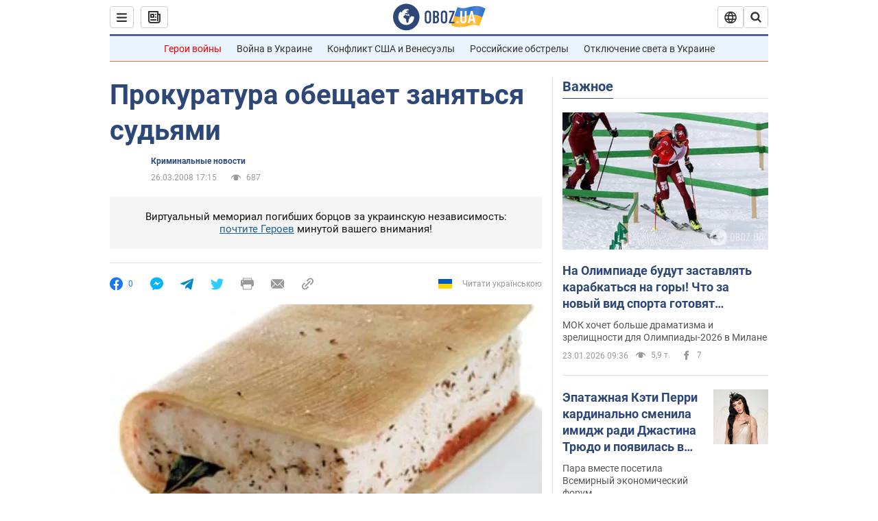

--- FILE ---
content_type: application/x-javascript; charset=utf-8
request_url: https://servicer.idealmedia.io/1418748/1?nocmp=1&sessionId=69740de5-053af&sessionPage=1&sessionNumberWeek=1&sessionNumber=1&scale_metric_1=64.00&scale_metric_2=256.00&scale_metric_3=100.00&cbuster=1769213412949462877999&pvid=ed055275-6c03-4f58-bda6-14ba5b064371&implVersion=11&lct=1763555100&mp4=1&ap=1&consentStrLen=0&wlid=795dd6bd-a52a-433f-8109-18a8f13099b8&uniqId=1851c&niet=4g&nisd=false&evt=%5B%7B%22event%22%3A1%2C%22methods%22%3A%5B1%2C2%5D%7D%2C%7B%22event%22%3A2%2C%22methods%22%3A%5B1%2C2%5D%7D%5D&pv=5&jsv=es6&dpr=1&hashCommit=cbd500eb&apt=2008-03-26T17%3A15%3A00&tfre=3725&w=0&h=1&tl=150&tlp=1&sz=0x1&szp=1&szl=1&cxurl=https%3A%2F%2Fwww.obozrevatel.com%2Fnews%2F2008%2F3%2F26%2F227100.htm&ref=&lu=https%3A%2F%2Fwww.obozrevatel.com%2Fnews%2F2008%2F3%2F26%2F227100.htm
body_size: 906
content:
var _mgq=_mgq||[];
_mgq.push(["IdealmediaLoadGoods1418748_1851c",[
["ua.tribuna.com","11961719","1","Дерюгина ответила на вопрос, почему развелась с Блохиным","Президент Украинской федерации гимнастики Ирина Дерюгина рассказала, почему завершился ее брак с Олегом Блохиным.– Почему вы развелись?– У него родились дети.","0","","","","XknGff29vhHzWX3k2nJvnJ-jdo6MEyIsSd5KpHzEYVE0SzVyF_SAN_yRZlnvElbRJP9NESf5a0MfIieRFDqB_Kldt0JdlZKDYLbkLtP-Q-UUsx1BJJ09tGovLaRfYKwm",{"i":"https://s-img.idealmedia.io/n/11961719/45x45/160x0x520x520/aHR0cDovL2ltZ2hvc3RzLmNvbS90LzQyNjAwMi85MjI3NTQ4ODU2NmYyMWU5ODlkYWVlN2NhMjI4NTQ4NS5qcGc.webp?v=1769213412-FOC96eq4bRKb6mdjWx8CNlttFpU5QHn04EuMUnzDB8s","l":"https://clck.idealmedia.io/pnews/11961719/i/1298901/pp/1/1?h=XknGff29vhHzWX3k2nJvnJ-jdo6MEyIsSd5KpHzEYVE0SzVyF_SAN_yRZlnvElbRJP9NESf5a0MfIieRFDqB_Kldt0JdlZKDYLbkLtP-Q-UUsx1BJJ09tGovLaRfYKwm&utm_campaign=obozrevatel.com&utm_source=obozrevatel.com&utm_medium=referral&rid=0da385d6-f8b9-11f0-a249-d404e6f98490&tt=Direct&att=3&afrd=296&iv=11&ct=1&gdprApplies=0&muid=q0ncy3RN_Rag&st=-300&mp4=1&h2=RGCnD2pppFaSHdacZpvmnsy2GX6xlGXVu7txikoXAu9kApNTXTADCUxIDol3FKO5zpSwCTRwppme7hac-lJkcw**","adc":[],"sdl":0,"dl":"","category":"Спорт","dbbr":0,"bbrt":0,"type":"e","media-type":"static","clicktrackers":[],"cta":"Читати далі","cdt":"","tri":"0da39de0-f8b9-11f0-a249-d404e6f98490","crid":"11961719"}],],
{"awc":{},"dt":"desktop","ts":"","tt":"Direct","isBot":1,"h2":"RGCnD2pppFaSHdacZpvmnsy2GX6xlGXVu7txikoXAu9kApNTXTADCUxIDol3FKO5zpSwCTRwppme7hac-lJkcw**","ats":0,"rid":"0da385d6-f8b9-11f0-a249-d404e6f98490","pvid":"ed055275-6c03-4f58-bda6-14ba5b064371","iv":11,"brid":32,"muidn":"q0ncy3RN_Rag","dnt":2,"cv":2,"afrd":296,"consent":true,"adv_src_id":39175}]);
_mgqp();
